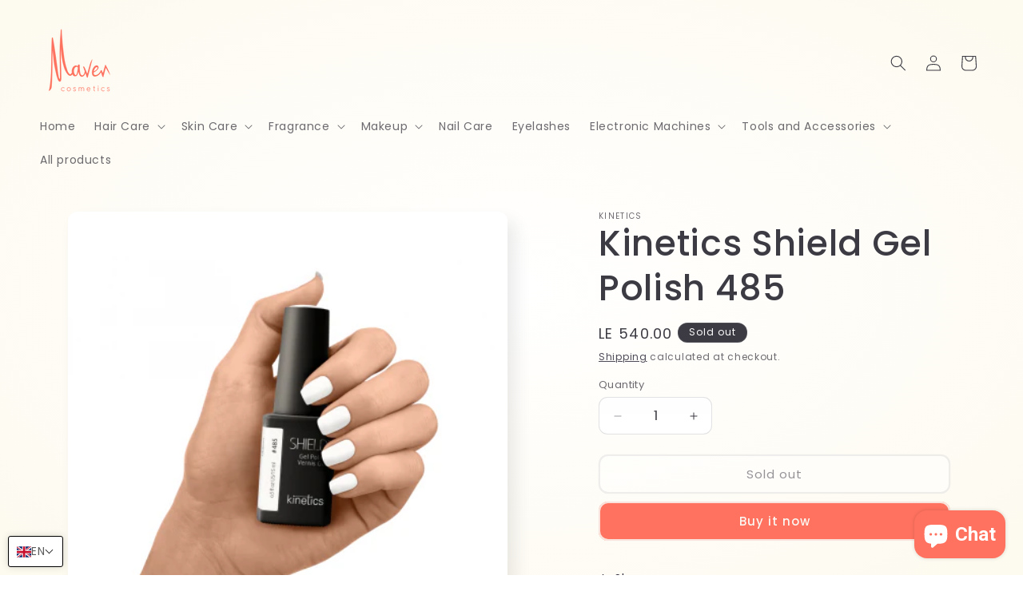

--- FILE ---
content_type: text/html; charset=utf-8
request_url: https://maveneg.com/apps/softpulse/notifier-handler.php
body_size: -99
content:


	
			{			"domain": "maveneg.com",			"currency": "EGP",			"shop" : "maven-cosmetics.myshopify.com",			"moneyFormat": "LE {{amount}}",			"moneyFormatWithCurrency": "LE {{amount}} EGP"    												,"product": {					"id": "7047302742182",					"url": "/products/kinetics-shield-gel-polish-485",					"title": "Kinetics Shield Gel Polish 485",		          	"price": "54000",					"handle": "kinetics-shield-gel-polish-485",					"image": "//maveneg.com/cdn/shop/products/4752208008024.png?v=1756308980",					"available": "false",					"variants": {			  					  			"41310653350054": {				  			"id": "41310653350054",			                "title": "Default Title",			                "price": "54000",				  			"available": "false",			                "image": "//maveneg.com/cdn/shop/products/4752208008024.png?v=1756308980"				  		}				  					        			        }			    }					}	


--- FILE ---
content_type: text/javascript; charset=utf-8
request_url: https://maveneg.com/products/kinetics-shield-gel-polish-485.js
body_size: -196
content:
{"id":7047302742182,"title":"Kinetics Shield Gel Polish 485","handle":"kinetics-shield-gel-polish-485","description":"","published_at":"2025-11-20T15:40:08+02:00","created_at":"2021-09-21T14:41:37+02:00","vendor":"Kinetics","type":"Nail Polish","tags":["Nails"],"price":54000,"price_min":54000,"price_max":54000,"available":false,"price_varies":false,"compare_at_price":38000,"compare_at_price_min":38000,"compare_at_price_max":38000,"compare_at_price_varies":false,"variants":[{"id":41310653350054,"title":"Default Title","option1":"Default Title","option2":null,"option3":null,"sku":"4752208008024","requires_shipping":true,"taxable":false,"featured_image":null,"available":false,"name":"Kinetics Shield Gel Polish 485","public_title":null,"options":["Default Title"],"price":54000,"weight":0,"compare_at_price":38000,"inventory_management":"shopify","barcode":"4752208008024","requires_selling_plan":false,"selling_plan_allocations":[]}],"images":["\/\/cdn.shopify.com\/s\/files\/1\/0336\/2121\/3321\/products\/4752208008024.png?v=1756308980"],"featured_image":"\/\/cdn.shopify.com\/s\/files\/1\/0336\/2121\/3321\/products\/4752208008024.png?v=1756308980","options":[{"name":"Title","position":1,"values":["Default Title"]}],"url":"\/products\/kinetics-shield-gel-polish-485","media":[{"alt":null,"id":23080374075558,"position":1,"preview_image":{"aspect_ratio":1.0,"height":433,"width":433,"src":"https:\/\/cdn.shopify.com\/s\/files\/1\/0336\/2121\/3321\/products\/4752208008024.png?v=1756308980"},"aspect_ratio":1.0,"height":433,"media_type":"image","src":"https:\/\/cdn.shopify.com\/s\/files\/1\/0336\/2121\/3321\/products\/4752208008024.png?v=1756308980","width":433}],"requires_selling_plan":false,"selling_plan_groups":[]}